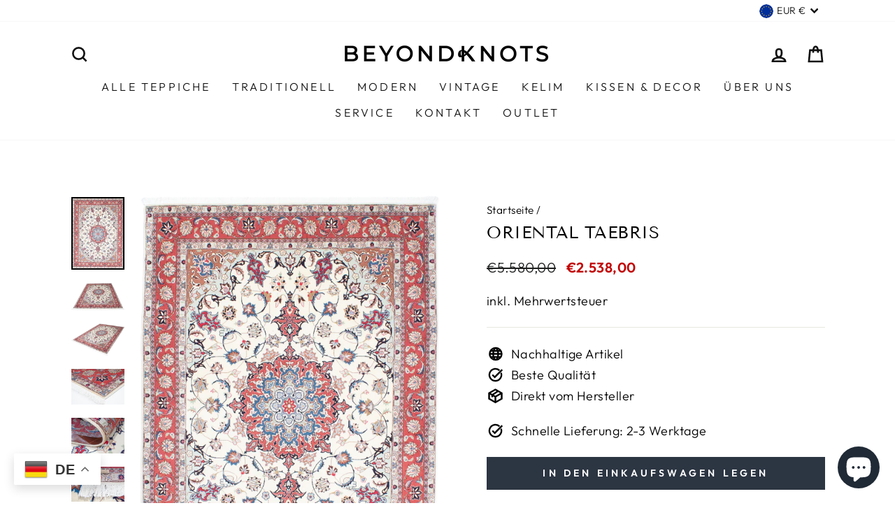

--- FILE ---
content_type: text/javascript
request_url: https://beyondknots.de/cdn/shop/t/61/assets/boost-pfs-instant-search.js?v=95495445503357874451642522964
body_size: -646
content:
var boostPFSInstantSearchConfig={search:{}};(function(){BoostPFS.inject(this),SearchInput.prototype.customizeInstantSearch=function(){}})();
//# sourceMappingURL=/cdn/shop/t/61/assets/boost-pfs-instant-search.js.map?v=95495445503357874451642522964
